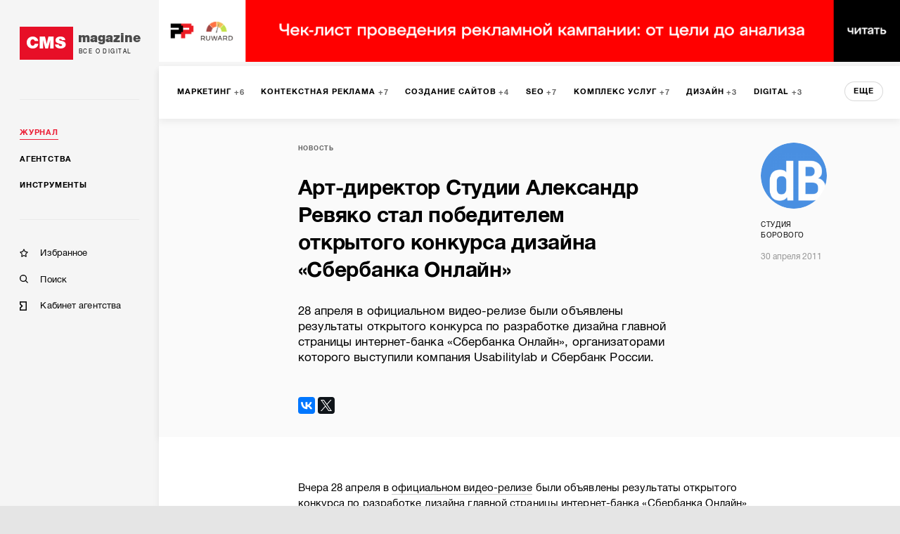

--- FILE ---
content_type: text/html; charset=utf-8
request_url: https://cmsmagazine.ru/journal/news-company-2103/
body_size: 11226
content:
<!DOCTYPE html>
<html lang="ru" >
<head>
		<!-- Metrika -->
		<!-- Yandex.Metrika counter -->
		<script type="text/javascript" >
			(function(m,e,t,r,i,k,a){m[i]=m[i]||function(){(m[i].a=m[i].a||[]).push(arguments)};
				m[i].l=1*new Date();k=e.createElement(t),a=e.getElementsByTagName(t)[0],k.async=1,k.src=r,a.parentNode.insertBefore(k,a)})
			(window, document, "script", "https://mc.yandex.ru/metrika/tag.js", "ym");

			ym(168099, "init", {
				clickmap:true,
				trackLinks:true,
				accurateTrackBounce:true,
				webvisor:true,
				trackHash:true
			});
		</script>
		<noscript><div><img src="https://mc.yandex.ru/watch/168099" style="position:absolute; left:-9999px;" alt="" /></div></noscript>
		<!-- /Yandex.Metrika counter -->
  <meta http-equiv="X-UA-Compatible" content="IE=edge,chrome=1">
  <meta charset="utf-8">
  <meta name="viewport" content="width=device-width, initial-scale=1.0">
  <meta name="theme-color" content="#000000">
  <meta name="referrer" content="unsafe-url">
  <meta data-react-helmet="true" property="og:title" content="Арт-директор Студии Александр Ревяко стал победителем открытого конкурса дизайна «Сбербанка Онлайн» — CMS Magazine"/><meta data-react-helmet="true" property="og:type" content="website"/><meta data-react-helmet="true" property="og:image" content="https://images.cmsmagazine.ru/diff/cms_magazine_logo_full.png"/><meta data-react-helmet="true" name="description" content="Статьи на CMS Magazine: Арт-директор Студии Александр Ревяко стал победителем открытого конкурса дизайна «Сбербанка Онлайн»"/>
  <link rel="manifest" href="/manifest.json">
  <link rel="shortcut icon" href="/favicon.ico">
  <link data-react-helmet="true" rel="canonical" href="https://cmsmagazine.ru/journal/news-company-2103/"/><link data-react-helmet="true" rel="image_src" href="https://images.cmsmagazine.ru/diff/cms_magazine_logo_full.png"/>
    <title data-react-helmet="true">Арт-директор Студии Александр Ревяко стал победителем открытого конкурса дизайна «Сбербанка Онлайн» — CMS Magazine</title>
    <link rel="stylesheet" href="/static/css/main.f843ae6e.css">
    <link rel="stylesheet" href="/static/css/AppDesktop.1110971e.css">
</head>
<body >
<noscript>
  You need to enable JavaScript to run this app.
</noscript>
<div id="root"><div class="_1g5AM8hsZE" data-reactroot=""><div><div class="_2xfkom8vVm"><div id="main_menu_inner" class="_1JU4YCWGN9"><div class="_27y7Te2ZTr"><a class="_2MI-ThryHx" href="/"><div class="_2Q4imkQyqi">CMS</div><div><div class="_1TF0nqEJl6">magazine</div><div class="_3_tyOqVVMT">Все о digital</div></div></a></div><hr/><div class="_2BbelnqCxD"><div><div class="_3qRglxg_cp"><a class="_3mLUQnDZlo _4M7hwfRrwq" aria-current="page" href="/journal/">Журнал</a></div><div class="_3qRglxg_cp"><a class="_3mLUQnDZlo" href="/agencies/">Агентства</a></div><div class="_3qRglxg_cp"><a class="_3mLUQnDZlo" href="/tools/">Инструменты</a></div></div><hr/><div class="_2NAiGJTc3d"><div class="_3qRglxg_cp"><a class="_1ioZLu-WNU" href="/favorites/"><div class="McXYvInStk _1-RMrThK9M"></div><div class="_17538mW9pt">Избранное</div></a></div><div class="_3qRglxg_cp"><a class="_1ioZLu-WNU" href="/search/"><div class="McXYvInStk AkrevY-3Ci"></div><div class="_17538mW9pt">Поиск</div></a></div><div class="_3qRglxg_cp"><a href="https://cmsmagazine.ru/cabinet/" class="_1ioZLu-WNU"><div class="McXYvInStk _1h7DlRW0p8"></div><div class="_17538mW9pt">Кабинет агентства</div></a></div></div></div></div></div><div class="_3dcxIfheNI"><div class="_3s3wMeNwjb"><div><div><div class="_1prxCFRQiC"><div id="main_menu_wrapper" class="SITgVu6NsC"><div class="_1QcYG7f_DZ _4sl3sIHpfj"><div class="_3yH6NaSD4y jhFBhW0a_Z"><div class="_12Sov1RM6B"><a class="_26VexyMCHc _1iYGJHwJRx" href="/journal/marketing/"><span class="_2JgxDpsMzU">Маркетинг</span><span class="bHHUNzcI6t">6</span></a><a class="_26VexyMCHc _1iYGJHwJRx" href="/journal/context/"><span class="_2JgxDpsMzU">Контекстная реклама</span><span class="bHHUNzcI6t">7</span></a><a class="_26VexyMCHc _1iYGJHwJRx" href="/journal/programming/"><span class="_2JgxDpsMzU">Создание сайтов</span><span class="bHHUNzcI6t">4</span></a><a class="_26VexyMCHc _1iYGJHwJRx" href="/journal/seo/"><span class="_2JgxDpsMzU">SEO</span><span class="bHHUNzcI6t">7</span></a><a class="_26VexyMCHc _1iYGJHwJRx" href="/journal/package_of_services/"><span class="_2JgxDpsMzU">Комплекс услуг</span><span class="bHHUNzcI6t">7</span></a><a class="_26VexyMCHc _1iYGJHwJRx" href="/journal/graphical_design/"><span class="_2JgxDpsMzU">Дизайн</span><span class="bHHUNzcI6t">3</span></a><a class="_26VexyMCHc _1iYGJHwJRx" href="/journal/digital/"><span class="_2JgxDpsMzU">Digital</span><span class="bHHUNzcI6t">3</span></a><a class="_26VexyMCHc _1iYGJHwJRx" href="/journal/smm/"><span class="_2JgxDpsMzU">SMM</span><span class="bHHUNzcI6t">3</span></a><a class="_26VexyMCHc _1iYGJHwJRx" href="/journal/internet_marketing/"><span class="_2JgxDpsMzU">Интернет-маркетинг</span><span class="bHHUNzcI6t">1</span></a><a class="_26VexyMCHc _1iYGJHwJRx" href="/journal/programming/"><span class="_2JgxDpsMzU">Программирование</span><span class="bHHUNzcI6t">2</span></a><a class="_26VexyMCHc _1iYGJHwJRx" href="/journal/service_use/"><span class="_2JgxDpsMzU">Использование сервиса</span><span class="bHHUNzcI6t">4</span></a><a class="_26VexyMCHc _1iYGJHwJRx" href="/journal/branding/"><span class="_2JgxDpsMzU">Брендинг</span><span class="bHHUNzcI6t">3</span></a><a class="_26VexyMCHc _1iYGJHwJRx" href="/journal/usability/"><span class="_2JgxDpsMzU">Юзабилити</span></a><a class="_26VexyMCHc _1iYGJHwJRx" href="/journal/moblile/"><span class="_2JgxDpsMzU">Мобильная разработка</span></a><a class="_26VexyMCHc _1iYGJHwJRx" href="/journal/management/"><span class="_2JgxDpsMzU">Менеджмент</span></a><a class="_26VexyMCHc _1iYGJHwJRx" href="/journal/intranet/"><span class="_2JgxDpsMzU">Интранет</span><span class="bHHUNzcI6t">1</span></a><a class="_26VexyMCHc _1iYGJHwJRx" href="/journal/monitoring/"><span class="_2JgxDpsMzU">Мониторинг</span></a><button class="_10h3uABN3M">еще</button></div></div></div><div class="at3T7hRn98"><div class="_35wj5TOb0J _2AYN6_oGfo"><div class="_3xRDaUAhlp"><div class="_2Is8JHrMUk"><section><span class="_1W2evOmH1g"><span class="_3SB2ZSVznY"><a href="/journal/?activeTags%5B0%5D=news">Новость</a></span><div class="_1AzIyJcGTT"></div></span><span class="_11JKLaHa23"></span></section><div class="_3kFxjmguyG">Арт-директор Студии Александр Ревяко стал победителем открытого конкурса дизайна «Сбербанка Онлайн»</div><div class="_1TQ8Or3YTH">28 апреля в официальном видео-релизе были объявлены результаты открытого конкурса по разработке дизайна главной страницы интернет-банка «Сбербанка Онлайн», организаторами которого выступили компания Usabilitylab и Сбербанк России.</div></div><div class="_1gqWS-zVuj"><div class="_1XwJfAcuPo"><div class="_3agTgnDU1M"><div class="_1hbsPWM430" style="background-image:url(https://images.cmsmagazine.ru/klarnetCMSlocal/resized_images/users/150/150/uploadctnuskunrj.png)"></div><a class="_3Q7i3DsJ6c" href="/agencies/db/">Студия Борового</a><div class="_1fC67gn_70">30 апреля 2011</div></div></div></div></div></div><div class="_25gLHgCPPM"><div></div></div></div><div class="grid-wrap"><div class="grid-inner"><div class="_3-npNrPXZX"><div id="main_menu_content" class="_3mS9ZqXt6a"><p>Вчера 28 апреля в <a target="_blank" href="http://www.youtube.com/watch?v=3AfgCZKFpqE&amp;feature=player_embedded">официальном видео-релизе</a> были объявлены результаты открытого конкурса по разработке дизайна главной страницы интернет-банка &laquo;Сбербанка Онлайн&raquo;, организаторами которого выступили компания <a target="_blank" href="http://usabilitylab.ru/">Usabilitylab</a> и <a target="_blank" href="http://sberbank.ru/moscow/ru/">Сбербанк России</a>.</p>
<p><strong>Цель конкурса:</strong> по следам неоднозначного запуска нового дизайна Сбербанк Онлайн определить насколько хорош ушедший в разработку вариант и найти лучшие решения, которые могут стать альтернативным интерфейсом данного программного продукта, а возможно и его новой графической оболочкой.</p>
<p>Заявку на участие в конкурсе подали 337 дизайнеров из 110 городов стран СНГ и Европы. В итоге было прислано <strong>77 работ</strong>. Участники не были ограничены в количестве вариантов дизайна, которые они могли заявить на конкурс. К списку поданных работ организаторами были добавлены два <a target="_blank" href="http://habrahabr.ru/company/sberbank/blog/113907/">&laquo;исходных&raquo; дизайна</a> и все вместе они были представлены на оценку судьям (197 человек). Среди судей 63 человека проявили недюжинное терпение и выдержку, проведя оценку всех работ и 138 &mdash; части работ. Приглашения участвовать в оценке получили также несколько сотрудников Сбербанка.</p>
<p>По оценке жюри первое место занял Ревяко Александр, арт-директор Студии Борового. Две присланные им работы набрали наибольшее количество баллов среди всех участников конкурса. Победитель получил главный приз конкурса &mdash; iPad 2.</p>
<h2>Работы-победители</h2>
<p><img alt="" src="http://www.db.by/images/works/sberbank/spring.jpg" /></p>
<p><img alt="" src="http://www.db.by/images/works/sberbank/universal.jpg" /></p>
<p>Вопрос о внедрении предложенных вариантов сейчас решается специалистами и руководством Сбербанка.</p>
<h3>Поздравляем победителя!</h3>
<h2>Подробнее о конкурсе</h2>
<ul>
    <li><a target="_blank" href="https://sites.google.com/a/usabilitylab.net/contest/">Официальная страница конкурса</a></li>
    <li><a target="_blank" href="http://www.facebook.com/media/set/fbx/?set=a.214223691925856.66487.146021108746115">Все заявленные варианты дизайна на Facebook</a></li>
    <li><a target="_blank" href="http://habrahabr.ru/company/usabilitylab/blog/118292/">Обсуждение итогов на Хабрахабре</a></li>
</ul>
<p><a target="_blank" href="http://www.db.by/press/?id=190">Источник: Студия Борового</a></p></div><div class="_2XyUNYttpP"><div></div></div></div><div class="_4Vlkob7dOq"><div class="G2Nb_fIkaX"><div class="_2ERobn025Y">похожие статьи</div><div><div class="swiper-container _11mNzXzuDT"><div class="swiper-wrapper _2ly7zhG3Lp"><div class="swiper-slide _2Na2TiwJpD"><div class="_36AE3wGcoG"><div><a class="_13JwKujH0l" href="/journal/news-cms-1512">«Важность технической поддержки сайта после создания»	</a></div><a class="uIG6ACkJEu _1-nTelMfL3" href="/journal/news-cms-1512"><div class="lwMFN9ygVv" style="background-image:url(https://images.cmsmagazine.ru/klarnetCMSlocal/resized_images/users/150/150/uploadl18d6l68f0.png)"></div><div class="yv7PRV41ae"><div class="_3ZngfkV2D_">Экзитерра</div></div></a></div></div><div class="swiper-slide _2Na2TiwJpD"><div class="_36AE3wGcoG"><div><a class="_13JwKujH0l" href="/journal/news-partners-sp-ic-2010">V Санкт-Петербургская интернет-конференция состоится 21 мая в отеле «Ольгино»</a></div><a class="uIG6ACkJEu _1-nTelMfL3" href="/journal/news-partners-sp-ic-2010"><div class="lwMFN9ygVv" style="background-image:url(https://images.cmsmagazine.ru/img_out/partners/uploadsznblcyazu.gif)"></div><div class="yv7PRV41ae"><div class="_3ZngfkV2D_">СПИК</div></div></a></div></div><div class="swiper-slide _2Na2TiwJpD"><div class="_36AE3wGcoG"><div><a class="_13JwKujH0l" href="/journal/news-partners-1486">Хакатон «Social Impact Hack против бедности»</a></div><a class="uIG6ACkJEu _1-nTelMfL3" href="/journal/news-partners-1486"><div class="_1vU7KTPV5c">ТС</div><div class="yv7PRV41ae"><div class="_3ZngfkV2D_">Теплица социальных технологий</div></div></a></div></div><div class="swiper-slide _2Na2TiwJpD"><div class="_36AE3wGcoG"><div><a class="_13JwKujH0l" href="/journal/news-company-1908">26 февраля в Омске пройдет мозговой штурм для IT стартаперов.</a></div><a class="uIG6ACkJEu _1-nTelMfL3" href="/journal/news-company-1908"><div class="lwMFN9ygVv" style="background-image:url(https://images.cmsmagazine.ru/klarnetCMSlocal/resized_images/users/150/150/upload87d3k6k768.png)"></div><div class="yv7PRV41ae"><div class="_3ZngfkV2D_">Махогани</div></div></a></div></div><div class="swiper-slide _2Na2TiwJpD"><div class="_36AE3wGcoG"><div><a class="_13JwKujH0l" href="/journal/news-partners-1316">LINE, Spotify, Soundcloud, Distimo, Aviasales, Airbnb, Opera приняли участие в #MBLT14</a></div><a class="uIG6ACkJEu _1-nTelMfL3" href="/journal/news-partners-1316"><div class="lwMFN9ygVv" style="background-image:url(https://images.cmsmagazine.ru/img_out/partners/uploaddojwj031bb.png)"></div><div class="yv7PRV41ae"><div class="_3ZngfkV2D_">e-Legion</div></div></a></div></div><div class="swiper-slide _2Na2TiwJpD"><div class="_36AE3wGcoG"><div><a class="_13JwKujH0l" href="/journal/news-cms-1182">21 февраля 2012, Петербург. Углубленный курс по XSLT-шаблонизатору и интеграции с 1С</a></div><a class="uIG6ACkJEu _1-nTelMfL3" href="/journal/news-cms-1182"><div class="lwMFN9ygVv" style="background-image:url(https://images.cmsmagazine.ru/klarnetCMSlocal/resized_images/users/150/150/uploaddl0j5py9td.png)"></div><div class="yv7PRV41ae"><div class="_3ZngfkV2D_">Юмисофт</div></div></a></div></div><div class="swiper-slide _2Na2TiwJpD"><div class="_36AE3wGcoG"><div><a class="_13JwKujH0l" href="/journal/news-company-1734">Компания «Твинс» представила власть Смоленской области  Интернете</a></div><a class="uIG6ACkJEu _1-nTelMfL3" href="/journal/news-company-1734"><div class="lwMFN9ygVv" style="background-image:url(https://images.cmsmagazine.ru/klarnetCMSlocal/resized_images/users/150/150/uploadtfolahusfk.jpg)"></div><div class="yv7PRV41ae"><div class="_3ZngfkV2D_">WebCanape</div></div></a></div></div><div class="swiper-slide _2Na2TiwJpD"><div class="_36AE3wGcoG"><div><a class="_13JwKujH0l" href="/journal/news-partners-1150">Город заснул, проснулась AppsMafia</a></div><a class="uIG6ACkJEu _1-nTelMfL3" href="/journal/news-partners-1150"><div class="lwMFN9ygVv" style="background-image:url(https://images.cmsmagazine.ru/img_out/partners/upload992lrjs0o6.png)"></div><div class="yv7PRV41ae"><div class="_3ZngfkV2D_">ITmozg</div></div></a></div></div><div class="swiper-slide _2Na2TiwJpD"><div class="_36AE3wGcoG"><div><a class="_13JwKujH0l" href="/journal/news-partners-994">10 Международный Маркетинговый Съезд</a></div><a class="uIG6ACkJEu _1-nTelMfL3" href="/journal/news-partners-994"><div class="lwMFN9ygVv" style="background-image:url(https://images.cmsmagazine.ru/img_out/partners/uploadgbqq6tbk6v.png)"></div><div class="yv7PRV41ae"><div class="_3ZngfkV2D_">Сомар</div></div></a></div></div><div class="swiper-slide _2Na2TiwJpD"><div class="_36AE3wGcoG"><div><a class="_13JwKujH0l" href="/journal/news-partners-sm-2012-12-06">Влюбленные в Social Media</a></div><a class="uIG6ACkJEu _1-nTelMfL3" href="/journal/news-partners-sm-2012-12-06"><div class="lwMFN9ygVv" style="background-image:url(https://images.cmsmagazine.ru/img_out/partners/uploadt6t90h2vpu.jpeg)"></div><div class="yv7PRV41ae"><div class="_3ZngfkV2D_">Social Media Conference Russia</div></div></a></div></div></div><span class="_31gRV6h3E6"><span></span></span><span class="_3OHZM6I5aq"><span></span></span></div></div></div></div><div class="_3u7DPeTLlD"><div class="p9Ri7R2otr"><div class="_1TXbPIxLQ0"><div class="CtSk0nMe6M"><h3>Вакансии</h3><span>на workspace.ru</span></div><a href="https://workspace.ru/vacancies/create/" rel="noopener noreferrer" target="_blank" class="ygccvH-0TA">Разместить вакансию</a></div><div class="_3blSq-avm-"><div class="_3HnuePmbX0"><a rel="noopener noreferrer" target="_blank" href="https://workspace.ru/vacancy/rukovoditel-otdela-prodazh-digital-reklama-4065/">Руководитель отдела продаж (Digital, реклама)</a><div class="_2nhDARI2Da"><span>OMNIMIX</span><span>Удаленно</span><span>200,000 — 250,000 ₽</span></div></div><div class="_3HnuePmbX0"><a rel="noopener noreferrer" target="_blank" href="https://workspace.ru/vacancy/menedzher-po-prodazham-digital-ai-4064/">Менеджер по продажам/Digital/AI</a><div class="_2nhDARI2Da"><span>OMNIMIX</span><span>Удаленно</span><span>до 140,000 ₽</span></div></div><div class="_3HnuePmbX0"><a rel="noopener noreferrer" target="_blank" href="https://workspace.ru/vacancy/menedzher-po-soprovozhdeniyu-klientov-e-commerce-4063/">Менеджер по сопровождению клиентов (e-commerce)</a><div class="_2nhDARI2Da"><span>OMNIMIX</span><span>Удаленно</span><span>до 140,000 ₽</span></div></div><div class="_3HnuePmbX0"><a rel="noopener noreferrer" target="_blank" href="https://workspace.ru/vacancy/ischem-buhgaltera-v-komandu-proseoplus-4062/">Бухгалтер в команду PROSEOPlus!</a><div class="_2nhDARI2Da"><span>PROSEOPlus</span><span>Москва</span><span>от 120,000 ₽</span></div></div><div class="_3HnuePmbX0"><a rel="noopener noreferrer" target="_blank" href="https://workspace.ru/vacancy/programmist-wordpress-4061/">Программист WordPress</a><div class="_2nhDARI2Da"><span>Webteam</span><span>Удаленно</span><span></span></div></div><a rel="noopener noreferrer" target="_blank" href="https://workspace.ru/vacancies/" class="_1eX30_21iV">Смотреть все</a></div></div></div><div class="_19iXZkeq80"><div id="disqus_thread"></div></div></div></div><div id="back_bth" class="u87oamgUB6"><span class="_3Cirr5vBSF"></span> Наверх</div></div></div></div></div></div></div><div id="footer" class="_1UQvImLfRa"><div class="_1BR9bYSvp_"><div class="_2hLx4koGBh"><div class="_3jwu5Zde6p _1VPqkO9BT5">Журнал</div><div><a class="_2A-6iFWSr- _1YUE-r-_cC" href="/journal/?activeTags%5B0%5D=article">Статьи</a></div><div><a class="_2A-6iFWSr- _1YUE-r-_cC" href="/journal/?activeTags%5B0%5D=blog_tag">Блоги</a></div><div><a class="_2A-6iFWSr- _1YUE-r-_cC" href="/journal/?activeTags%5B0%5D=case">Кейсы</a></div><div><a class="_2A-6iFWSr- _1YUE-r-_cC" href="/journal/?activeTags%5B0%5D=research">Исследования</a></div><div><a class="_2A-6iFWSr- _1YUE-r-_cC" href="/journal/?activeTags%5B0%5D=news">Новости</a></div></div><div class="_2hLx4koGBh"><div class="_3jwu5Zde6p _1VPqkO9BT5">Агентства</div><div><a class="_2A-6iFWSr- _1YUE-r-_cC" href="/creators/">Веб-студии</a></div><div><a class="_2A-6iFWSr- _1YUE-r-_cC" href="/branding/">Брендинг</a></div><div><a class="_2A-6iFWSr- _1YUE-r-_cC" href="/mobile/">Мобильные разработчики</a></div><div><a class="_2A-6iFWSr- _1YUE-r-_cC" href="/marketing-and-advertising/">Маркетинг-проекты</a></div><div><a class="_2A-6iFWSr- _1YUE-r-_cC" href="/software/">Программное обеспечение</a></div><div><a class="_2A-6iFWSr- _1YUE-r-_cC" href="/analytics-research-consulting/">Консалтинг</a></div><div><a class="_2A-6iFWSr- _1YUE-r-_cC" href="/games/">Игры</a></div><div><a class="_2A-6iFWSr- _1YUE-r-_cC" href="/ux/">UX</a></div><div><a class="_2A-6iFWSr- _1YUE-r-_cC" href="/corporate-solutions-crm-erp/">Корпоративные решения</a></div><div><a class="_2A-6iFWSr- _1YUE-r-_cC" href="/seo/">SEO-компании</a></div><div><a class="_2A-6iFWSr- _1YUE-r-_cC" href="/crm-agencies/">CRM</a></div><div><a class="_2A-6iFWSr- _1YUE-r-_cC" href="/promotion-of-mobile-applications/">Продвижение мобильных приложений</a></div><div><a class="_2A-6iFWSr- _1YUE-r-_cC" href="/vr-ar/">VR/AR</a></div><div><a class="_2A-6iFWSr- _1YUE-r-_cC" href="/smm/">SMM</a></div><div><a class="_2A-6iFWSr- _1YUE-r-_cC" href="/administration-hosting/">IT-инфраструктура, хостинг</a></div><div><a class="_2A-6iFWSr- _1YUE-r-_cC" href="/advertising-on-internet-sites/">Реклама на интернет-площадках</a></div><div><a class="_2A-6iFWSr- _1YUE-r-_cC" href="/video/">Видео</a></div><div><a class="_2A-6iFWSr- _1YUE-r-_cC" href="/context/">Контекстная реклама</a></div><div><a class="_2A-6iFWSr- _1YUE-r-_cC" href="/photo/">Фото</a></div><div><a class="_2A-6iFWSr- _1YUE-r-_cC" href="/targeted-advertising/">Таргетированная реклама</a></div><div><a class="_2A-6iFWSr- _1YUE-r-_cC" href="/design/">Дизайн</a></div><div><a class="_2A-6iFWSr- _1YUE-r-_cC" href="/pr/">PR</a></div><div><a class="_2A-6iFWSr- _1YUE-r-_cC" href="/text/">Тексты</a></div><div><a class="_2A-6iFWSr- _1YUE-r-_cC" href="/offline-advertising/">Офлайн-реклама</a></div><div><a class="_2A-6iFWSr- _1YUE-r-_cC" href="/marketplaces/">Работа с маркетплейсами</a></div></div><div class="_2hLx4koGBh"><div class="_3jwu5Zde6p _1VPqkO9BT5">Инструменты</div><div><a class="_2A-6iFWSr- _1YUE-r-_cC" href="/cms/">CMS</a></div><div><a class="_2A-6iFWSr- _1YUE-r-_cC" href="/framework/">Фреймворки</a></div><div><a class="_2A-6iFWSr- _1YUE-r-_cC" href="/crm/">CRM-системы</a></div><div><a class="_2A-6iFWSr- _1YUE-r-_cC" href="/pay-system/">Платежные системы</a></div><div><a class="_2A-6iFWSr- _1YUE-r-_cC" href="/hosting-companies/">Хостинговые компании</a></div></div><div class="_2hLx4koGBh"><div class="_3jwu5Zde6p _1VPqkO9BT5">Информация</div><div><a class="_2A-6iFWSr- _1YUE-r-_cC" href="/about/">О проекте</a></div><div><a class="_2A-6iFWSr- _1YUE-r-_cC" href="/advertising/">Рекламные форматы</a></div><div><a class="_2A-6iFWSr- _1YUE-r-_cC" href="/feedback/">Обратная связь</a></div><div><a class="_2A-6iFWSr- _1YUE-r-_cC" href="/special-projects/">Спецпроекты</a></div></div><div class="_2hLx4koGBh"><div class="_3jwu5Zde6p">Мы на связи</div><div class="_3bFEZA_O6G"><a class="_13Q6hHCJGI _2sYuMh5ApZ _1mFAfo0T0T" href="https://twitter.com/cmsmagazine" target="_blank"><i class="fab fa-twitter"></i></a><a class="_13Q6hHCJGI _2sYuMh5ApZ _1mFAfo0T0T" href="https://vk.com/public31038081" target="_blank"><i class="fab fa-vk"></i></a></div><div class="_38ifRoW-n2"><a href="/feedback/">Написать нам</a></div></div><div class="_2hLx4koGBh"><div class="_3jwu5Zde6p">РАССЫЛКА</div><p class="_3_U5ds7Ccd _2WgKAuTiXq">Подпишитесь и получайте<br/> важную для вас информацию</p><a class="_13Q6hHCJGI _3gCG8ojBSm FipWe_DXon" target="_blank" href="https://feedburner.google.com/fb/a/mailverify?uri=CmsMagazineArticles&amp;loc=ru_RU">Подписаться</a></div></div><div class="_24VB-7O-9I"><div class="_1BR9bYSvp_"><div class="_2hLx4koGBh"><div class="_3jwu5Zde6p _2CWz2DidPx">Проекты компании Proactivity Group</div></div></div><div class="_1ovbcSuGzz"><div class="_2hLx4koGBh _3Gt8uUouSm"><a href="http://awards.ratingruneta.ru/" target="_blank" rel="noopener noreferrer" class="_3Xkr3P0EkO"><img src="/images/temp/awards.png" alt="Всероссийская ежегодная премия"/></a></div><div class="_2hLx4koGBh _3Gt8uUouSm"><a href="https://cmsmagazine.ru/" target="_blank" rel="noopener noreferrer" class="_3Xkr3P0EkO"><img src="/images/temp/cmsmagazine.png" alt="CMS Magazine"/></a></div><div class="_2hLx4koGBh _3Gt8uUouSm"><a href="https://ratingruneta.ru/" target="_blank" rel="noopener noreferrer" class="_3Xkr3P0EkO"><img src="/images/temp/ratingruneta.png" alt="Рейтинг рунета"/></a></div><div class="_2hLx4koGBh _3Gt8uUouSm"><a href="https://workspace.ru/" target="_blank" rel="noopener noreferrer" class="_3Xkr3P0EkO"><img src="/images/temp/workspace.png" alt="Воркспейс"/></a></div><p class="_3_U5ds7Ccd _1ef9JvuWSZ _2lPbt7vNh6">© 2006-2026 CMS Magazine<br/> Электронное СМИ. Эл № ФС 77-32705<br/>18+</p></div></div></div></div></div></div>
  <script>
    window.__INITIAL_STATE__ = {"tenderWorkspace":{"show":false,"typeWorkspace":"","showAdvice":true,"place":"","lastParams":{}},"serverError":{"showPopup":false},"feedback":{"name":{"value":""},"email":{"value":""},"message":{"value":""},"fields_errors":{},"isAjax":false,"fail":false,"success":false},"remoteContentLoader":{},"search":{"search_text":"","companies":[],"isAjax":false,"fail":false,"success":false},"elasticAdaptive":{"desktop":{"baseSize":10,"baseWidth":1360,"widthLimit":1360},"mobile":{"baseSize":10,"baseWidth":420}},"companyPage":{"isSponsor":false,"typeCode":"","code":""},"header":{"scrollTop":true},"remoteData":{"vacanciesWorkspace":{"url=%2Ftenders-vacancies-last-and-count%2F&baseURL=%20https%3A%2F%2Fworkspace.ru%2Fapi%2Fv0":{"response":[{"type":"tenders","count":30,"list":[{"title":"Приложение для поставщика складской техники и оборудования для склада","link":"https://workspace.ru/tenders/prilozhenie-dlya-postavschika-skladskoy-tehniki-i-oborudovaniya-dlya-sklada-18159/","price_from":150000,"price_to":600000,"shows":1651},{"title":"Вывод компании в ИИ-ответы","link":"https://workspace.ru/tenders/vyvod-kompanii-v-ii-otvety-18158/","price_from":100000,"price_to":300000,"shows":1673},{"title":"UX-дизайн сайта косметического бренда","link":"https://workspace.ru/tenders/ux-dizayn-sayta-kosmeticheskogo-brenda-18156/","price_from":100000,"price_to":400000,"shows":8556},{"title":"Разработать сайт на Tilda","link":"https://workspace.ru/tenders/razrabotat-sayt-na-tilda-18155/","price_from":200000,"price_to":800000,"shows":10088},{"title":"Создать web-сайт для агентства по подбору персонала","link":"https://workspace.ru/tenders/sozdat-web-sayt-dlya-agentstva-po-podboru-personala-18153/","price_from":0,"price_to":200000,"shows":11975}]},{"type":"vacancies","count":1813,"count_seekers":13328,"list":[{"price_from":200000,"by_agreement":false,"remote":true,"city":null,"price_to":250000,"shows":35,"title":"Руководитель отдела продаж (Digital, реклама)","link":"https://workspace.ru/vacancy/rukovoditel-otdela-prodazh-digital-reklama-4065/","company":"OMNIMIX"},{"price_from":0,"by_agreement":false,"remote":true,"city":null,"price_to":140000,"shows":38,"title":"Менеджер по продажам/Digital/AI","link":"https://workspace.ru/vacancy/menedzher-po-prodazham-digital-ai-4064/","company":"OMNIMIX"},{"price_from":0,"by_agreement":false,"remote":true,"city":null,"price_to":140000,"shows":38,"title":"Менеджер по сопровождению клиентов (e-commerce)","link":"https://workspace.ru/vacancy/menedzher-po-soprovozhdeniyu-klientov-e-commerce-4063/","company":"OMNIMIX"},{"price_from":120000,"by_agreement":false,"remote":false,"city":"Москва","price_to":null,"shows":38,"title":"Бухгалтер в команду PROSEOPlus!","link":"https://workspace.ru/vacancy/ischem-buhgaltera-v-komandu-proseoplus-4062/","company":"PROSEOPlus"},{"price_from":null,"by_agreement":true,"remote":true,"city":null,"price_to":null,"shows":119,"title":"Программист WordPress","link":"https://workspace.ru/vacancy/programmist-wordpress-4061/","company":"Webteam"}]}],"empty":false,"isAjax":false,"request":{"url":"/tenders-vacancies-last-and-count/","baseURL":" https://workspace.ru/api/v0"},"isError":false}},"bannerTop":{"response":[{"title":"Телеграмм-канал РР","url":"https://t.me/+kjdVDe2SQ-84MTUy","url_mobile":"https://t.me/+kjdVDe2SQ-84MTUy","image":"https://images.cmsmagazine.ru/diff/cmsmag-top-imgs/rr_tg_desktop.png","image_mobile":"https://images.cmsmagazine.ru/diff/cmsmag-top-imgs/rr_tg_mobile.png","metrika_label":"rr_tg"},{"title":"Чек-лист рекламодателя","url":"https://cmsmagazine.ru/journal/items-checklist-for-good-advertising-campaign/","url_mobile":"https://cmsmagazine.ru/journal/items-checklist-for-good-advertising-campaign/","image":"https://images.cmsmagazine.ru/diff/cmsmag-top-imgs/checklist_desktop.png","image_mobile":"https://images.cmsmagazine.ru/diff/cmsmag-top-imgs/checklist_mobile.png","metrika_label":"checklist"}],"empty":false,"isAjax":false,"request":{"url":"/banner","params":{"position":"top"}},"isError":false},"html_head":{"response":{"title":"Арт-директор Студии Александр Ревяко стал победителем открытого конкурса дизайна «Сбербанка Онлайн» — CMS Magazine","description":"Статьи на CMS Magazine: Арт-директор Студии Александр Ревяко стал победителем открытого конкурса дизайна «Сбербанка Онлайн»","image":"https://images.cmsmagazine.ru/diff/cms_magazine_logo_full.png","author":"Proactivity Group"},"empty":false,"isAjax":false,"request":{"url":"/meta","params":{"url":"/journal/news-company-2103/"}},"isError":false},"footerMenu":{"response":[{"categoryTitle":"Журнал","menuItems":[{"title":"Статьи","code":"?activeTags%5B0%5D=article"},{"title":"Блоги","code":"?activeTags%5B0%5D=blog_tag"},{"title":"Кейсы","code":"?activeTags%5B0%5D=case"},{"title":"Исследования","code":"?activeTags%5B0%5D=research"},{"title":"Новости","code":"?activeTags%5B0%5D=news"}]},{"categoryTitle":"Агентства","menuItems":[{"title":"Веб-студии","code":"creators"},{"title":"Брендинг","code":"branding"},{"title":"Мобильные разработчики","code":"mobile"},{"title":"Маркетинг-проекты","code":"marketing-and-advertising"},{"title":"Программное обеспечение","code":"software"},{"title":"Консалтинг","code":"analytics-research-consulting"},{"title":"Игры","code":"games"},{"title":"UX","code":"ux"},{"title":"Корпоративные решения","code":"corporate-solutions-crm-erp"},{"title":"SEO-компании","code":"seo"},{"title":"CRM","code":"crm-agencies"},{"title":"Продвижение мобильных приложений","code":"promotion-of-mobile-applications"},{"title":"VR/AR","code":"vr-ar"},{"title":"SMM","code":"smm"},{"title":"IT-инфраструктура, хостинг","code":"administration-hosting"},{"title":"Реклама на интернет-площадках","code":"advertising-on-internet-sites"},{"title":"Видео","code":"video"},{"title":"Контекстная реклама","code":"context"},{"title":"Фото","code":"photo"},{"title":"Таргетированная реклама","code":"targeted-advertising"},{"title":"Дизайн","code":"design"},{"title":"PR","code":"pr"},{"title":"Тексты","code":"text"},{"title":"Офлайн-реклама","code":"offline-advertising"},{"title":"Работа с маркетплейсами","code":"marketplaces"}]},{"categoryTitle":"Инструменты","menuItems":[{"title":"CMS","code":"cms"},{"title":"Фреймворки","code":"framework"},{"title":"CRM-системы","code":"crm"},{"title":"Платежные системы","code":"pay-system"},{"title":"Хостинговые компании","code":"hosting-companies"}]},{"categoryTitle":"Информация","menuItems":[{"title":"О проекте","code":"about"},{"title":"Рекламные форматы","code":"advertising"},{"title":"Обратная связь","code":"feedback"},{"title":"Спецпроекты","code":"special-projects"}]}],"empty":false,"isAjax":false,"request":{"url":"footerMenu"},"isError":false},"otherProjects":{"response":[{"title":"Всероссийская ежегодная премия","image":"/images/temp/awards.png","url":"http://awards.ratingruneta.ru/"},{"title":"CMS Magazine","image":"/images/temp/cmsmagazine.png","url":"https://cmsmagazine.ru/"},{"title":"Рейтинг рунета","image":"/images/temp/ratingruneta.png","url":"https://ratingruneta.ru/"},{"title":"Воркспейс","image":"/images/temp/workspace.png","url":"https://workspace.ru/"}],"empty":false,"isAjax":false,"request":{"params":{},"url":"otherProjects"},"isError":false},"material":{"response":{"type_id":5,"typeName":"Новость","flows":null,"typeForWorkspace":null,"typeCode":"news","authorPhoto":"https://images.cmsmagazine.ru/klarnetCMSlocal/resized_images/users/150/150/uploadctnuskunrj.png","companyCode":"db","author":"Студия Борового","text":"\<p>Вчера 28 апреля в \<a target=\"_blank\" href=\"http://www.youtube.com/watch?v=3AfgCZKFpqE&amp;feature=player_embedded\">официальном видео-релизе\</a> были объявлены результаты открытого конкурса по разработке дизайна главной страницы интернет-банка &laquo;Сбербанка Онлайн&raquo;, организаторами которого выступили компания \<a target=\"_blank\" href=\"http://usabilitylab.ru/\">Usabilitylab\</a> и \<a target=\"_blank\" href=\"http://sberbank.ru/moscow/ru/\">Сбербанк России\</a>.\</p>\r\n\<p>\<strong>Цель конкурса:\</strong> по следам неоднозначного запуска нового дизайна Сбербанк Онлайн определить насколько хорош ушедший в разработку вариант и найти лучшие решения, которые могут стать альтернативным интерфейсом данного программного продукта, а возможно и его новой графической оболочкой.\</p>\r\n\<p>Заявку на участие в конкурсе подали 337 дизайнеров из 110 городов стран СНГ и Европы. В итоге было прислано \<strong>77 работ\</strong>. Участники не были ограничены в количестве вариантов дизайна, которые они могли заявить на конкурс. К списку поданных работ организаторами были добавлены два \<a target=\"_blank\" href=\"http://habrahabr.ru/company/sberbank/blog/113907/\">&laquo;исходных&raquo; дизайна\</a> и все вместе они были представлены на оценку судьям (197 человек). Среди судей 63 человека проявили недюжинное терпение и выдержку, проведя оценку всех работ и 138 &mdash; части работ. Приглашения участвовать в оценке получили также несколько сотрудников Сбербанка.\</p>\r\n\<p>По оценке жюри первое место занял Ревяко Александр, арт-директор Студии Борового. Две присланные им работы набрали наибольшее количество баллов среди всех участников конкурса. Победитель получил главный приз конкурса &mdash; iPad 2.\</p>\r\n\<h2>Работы-победители\</h2>\r\n\<p>\<img alt=\"\" src=\"http://www.db.by/images/works/sberbank/spring.jpg\" />\</p>\r\n\<p>\<img alt=\"\" src=\"http://www.db.by/images/works/sberbank/universal.jpg\" />\</p>\r\n\<p>Вопрос о внедрении предложенных вариантов сейчас решается специалистами и руководством Сбербанка.\</p>\r\n\<h3>Поздравляем победителя!\</h3>\r\n\<h2>Подробнее о конкурсе\</h2>\r\n\<ul>\r\n    \<li>\<a target=\"_blank\" href=\"https://sites.google.com/a/usabilitylab.net/contest/\">Официальная страница конкурса\</a>\</li>\r\n    \<li>\<a target=\"_blank\" href=\"http://www.facebook.com/media/set/fbx/?set=a.214223691925856.66487.146021108746115\">Все заявленные варианты дизайна на Facebook\</a>\</li>\r\n    \<li>\<a target=\"_blank\" href=\"http://habrahabr.ru/company/usabilitylab/blog/118292/\">Обсуждение итогов на Хабрахабре\</a>\</li>\r\n\</ul>\r\n\<p>\<a target=\"_blank\" href=\"http://www.db.by/press/?id=190\">Источник: Студия Борового\</a>\</p>","code":"news-company-2103","previewText":"28 апреля в официальном видео-релизе были объявлены результаты открытого конкурса по разработке дизайна главной страницы интернет-банка «Сбербанка Онлайн», организаторами которого выступили компания Usabilitylab и Сбербанк России.","redirectToRR":false,"title":"Арт-директор Студии Александр Ревяко стал победителем открытого конкурса дизайна «Сбербанка Онлайн»","companyId":1962,"tags":[{"code":"news","title":"Новость"}],"id":14286,"createdAt":"30 апреля 2011","image":null,"company":null,"companyImage":"https://api.cabinet.cmsmagazine.ru/images/company_logos/95f6870ff3dcd442254e334a9033d349/1633552525ZyYnpwIhxiJLbobJyP.png","firstLettersOfName":"СБ"},"empty":false,"isAjax":false,"request":{"url":"material","params":{"code":"news-company-2103"}},"isError":false,"similarMaterials":{"response":[{"title":"«Важность технической поддержки сайта после создания»\t","code":"news-cms-1512","type_id":5,"author":"Экзитерра","company":null,"companyImage":"https://images.cmsmagazine.ru/klarnetCMSlocal/resized_images/users/150/150/uploadl18d6l68f0.png","redirectToRR":false,"firstLettersOfName":"ЭК"},{"title":"V Санкт-Петербургская интернет-конференция состоится 21 мая в отеле «Ольгино»","code":"news-partners-sp-ic-2010","type_id":5,"author":"СПИК","company":null,"companyImage":"https://images.cmsmagazine.ru/img_out/partners/uploadsznblcyazu.gif","redirectToRR":false,"firstLettersOfName":"СП"},{"title":"Хакатон «Social Impact Hack против бедности»","code":"news-partners-1486","type_id":5,"author":"Теплица социальных технологий","company":null,"companyImage":null,"redirectToRR":false,"firstLettersOfName":"ТС"},{"title":"26 февраля в Омске пройдет мозговой штурм для IT стартаперов.","code":"news-company-1908","type_id":5,"author":"Махогани","company":null,"companyImage":"https://images.cmsmagazine.ru/klarnetCMSlocal/resized_images/users/150/150/upload87d3k6k768.png","redirectToRR":false,"firstLettersOfName":"МА"},{"title":"LINE, Spotify, Soundcloud, Distimo, Aviasales, Airbnb, Opera приняли участие в #MBLT14","code":"news-partners-1316","type_id":5,"author":"e-Legion","company":null,"companyImage":"https://images.cmsmagazine.ru/img_out/partners/uploaddojwj031bb.png","redirectToRR":false,"firstLettersOfName":"EL"},{"title":"21 февраля 2012, Петербург. Углубленный курс по XSLT-шаблонизатору и интеграции с 1С","code":"news-cms-1182","type_id":5,"author":"Юмисофт","company":null,"companyImage":"https://images.cmsmagazine.ru/klarnetCMSlocal/resized_images/users/150/150/uploaddl0j5py9td.png","redirectToRR":false,"firstLettersOfName":"ЮМ"},{"title":"Компания «Твинс» представила власть Смоленской области  Интернете","code":"news-company-1734","type_id":5,"author":"WebCanape","company":null,"companyImage":"https://images.cmsmagazine.ru/klarnetCMSlocal/resized_images/users/150/150/uploadtfolahusfk.jpg","redirectToRR":false,"firstLettersOfName":"WE"},{"title":"Город заснул, проснулась AppsMafia","code":"news-partners-1150","type_id":5,"author":"ITmozg","company":null,"companyImage":"https://images.cmsmagazine.ru/img_out/partners/upload992lrjs0o6.png","redirectToRR":false,"firstLettersOfName":"IT"},{"title":"10 Международный Маркетинговый Съезд","code":"news-partners-994","type_id":5,"author":"Сомар","company":null,"companyImage":"https://images.cmsmagazine.ru/img_out/partners/uploadgbqq6tbk6v.png","redirectToRR":false,"firstLettersOfName":"СО"},{"title":"Влюбленные в Social Media","code":"news-partners-sm-2012-12-06","type_id":5,"author":"Social Media Conference Russia","company":null,"companyImage":"https://images.cmsmagazine.ru/img_out/partners/uploadt6t90h2vpu.jpeg","redirectToRR":false,"firstLettersOfName":"SM"}],"empty":false,"isAjax":false,"request":{"url":"similarMaterials","params":{"code":"news-company-2103"}},"isError":false}},"flowsMenu":{"response":[{"title":"Маркетинг","code":"marketing","newCount":6},{"title":"Контекстная реклама","code":"context","newCount":7},{"title":"Создание сайтов","code":"programming","newCount":4},{"title":"SEO","code":"seo","newCount":7},{"title":"Комплекс услуг","code":"package_of_services","newCount":7},{"title":"Дизайн","code":"graphical_design","newCount":3},{"title":"Digital","code":"digital","newCount":3},{"title":"SMM","code":"smm","newCount":3},{"title":"Интернет-маркетинг","code":"internet_marketing","newCount":1},{"title":"Программирование","code":"programming","newCount":2},{"title":"Использование сервиса","code":"service_use","newCount":4},{"title":"Брендинг","code":"branding","newCount":3},{"title":"Юзабилити","code":"usability","newCount":0},{"title":"Мобильная разработка","code":"moblile","newCount":0},{"title":"Менеджмент","code":"management","newCount":0},{"title":"Интранет","code":"intranet","newCount":1},{"title":"Мониторинг","code":"monitoring","newCount":0}],"empty":false,"isAjax":false,"request":{"params":{},"url":"flowsMenu"},"isError":false}},"badges":{"isAjax":false,"isError":false,"data":{}},"abTest":{},"catalogList":{"view":"card","sort":null,"sort_direction":null},"favorites":{},"reviewForms":{"criteria":[],"isAjax":false,"success":false,"fields_errors":{}},"flowsSortType":{"sort_type":"fresh"},"agency_cookie":{}}
  </script>
  <script>
    window.__CSS_CHUNKS__ = {"AppMobile":"/static/css/AppMobile.afb877a0.css"}
  </script>
  <script type="application/javascript" src="/static/js/webpack.runtime.0fa31a2a.js"></script>
  <script type="application/javascript" src="/static/js/AppDesktop.df753d0e.chunk.js"></script>
  <script type="application/javascript" src="/static/js/main.b2e74a40.js"></script>
<script src="https://yastatic.net/share2/share.js" async="async"></script>
<script defer src="https://use.fontawesome.com/releases/v5.0.10/js/all.js" integrity="sha384-slN8GvtUJGnv6ca26v8EzVaR9DC58QEwsIk9q1QXdCU8Yu8ck/tL/5szYlBbqmS+" crossorigin="anonymous"></script>
<script defer src="https://api-maps.yandex.ru/2.1/?lang=ru_RU" type="text/javascript"></script>
	<div style="display: none">
		<!--LiveInternet counter-->
		<script type="text/javascript"><!--
	document.write("<a href='https://www.liveinternet.ru/click;cmsmagazine' "+
		"target=_blank><img src='https://counter.yadro.ru/hit;cmsmagazine?t14.1;r"+
		escape(document.referrer)+((typeof(screen)=="undefined")?"":
			";s"+screen.width+"*"+screen.height+"*"+(screen.colorDepth?
			screen.colorDepth:screen.pixelDepth))+";u"+escape(document.URL)+
		";"+Math.random()+
		"' alt='' title='LiveInternet: показано число просмотров за 24"+
		" часа, посетителей за 24 часа и за сегодня' "+
		"border=0 width=88 height=31><\/a>")//--></script>
		<!--/LiveInternet-->
	</div>
	<!-- Код пикселя VK -->
	<script type="text/javascript">!function(){var t=document.createElement("script");t.type="text/javascript",t.async=!0,t.src="https://vk.com/js/api/openapi.js?159",t.onload=function(){VK.Retargeting.Init("VK-RTRG-304981-f3Vb9"),VK.Retargeting.Hit()},document.head.appendChild(t)}();</script>
	<noscript><img src="https://vk.com/rtrg?p=VK-RTRG-304981-f3Vb9" style="position:fixed; left:-999px;" alt=""/></noscript>
	<!-- Код пикселя VK -->
</body>
</html>


--- FILE ---
content_type: image/svg+xml
request_url: https://cmsmagazine.ru/images/main_menu/star.svg
body_size: 397
content:
<?xml version="1.0" encoding="UTF-8"?>
<svg width="16px" height="16px" viewBox="0 0 16 16" version="1.1" xmlns="http://www.w3.org/2000/svg" xmlns:xlink="http://www.w3.org/1999/xlink">
    <!-- Generator: Sketch 52.6 (67491) - http://www.bohemiancoding.com/sketch -->
    <title>icon20 / star</title>
    <desc>Created with Sketch.</desc>
    <g id="Page-1" stroke="none" stroke-width="1" fill="none" fill-rule="evenodd" stroke-linejoin="bevel">
        <g id="1" transform="translate(-32.000000, -377.000000)" stroke="#000000" stroke-width="1.5">
            <g id="Group-42" transform="translate(30.000000, 46.000000)">
                <g id="Group-40" transform="translate(0.000000, 328.000000)">
                    <g id="Group">
                        <g id="icon20-/-star" transform="translate(0.000000, 1.000000)">
                            <polygon id="Star" points="10 14.6085145 5.67376208 17 6.5 11.9347524 3 8.34752416 7.83688104 7.60851449 10 3 12.163119 7.60851449 17 8.34752416 13.5 11.9347524 14.3262379 17"></polygon>
                        </g>
                    </g>
                </g>
            </g>
        </g>
    </g>
</svg>

--- FILE ---
content_type: application/javascript
request_url: https://cmsmagazine.ru/static/js/webpack.runtime.0fa31a2a.js
body_size: 676
content:
!function(e){function n(t){if(r[t])return r[t].exports;var o=r[t]={i:t,l:!1,exports:{}};return e[t].call(o.exports,o,o.exports,n),o.l=!0,o.exports}var t=window.webpackJsonp;window.webpackJsonp=function(r,c,a){for(var i,u,p,f=0,s=[];f<r.length;f++)u=r[f],o[u]&&s.push(o[u][0]),o[u]=0;for(i in c)Object.prototype.hasOwnProperty.call(c,i)&&(e[i]=c[i]);for(t&&t(r,c,a);s.length;)s.shift()();if(a)for(f=0;f<a.length;f++)p=n(n.s=a[f]);return p};var r={},o={3:0};n.e=function(e){function t(){i.onerror=i.onload=null,clearTimeout(u);var n=o[e];0!==n&&(n&&n[1](new Error("Loading chunk "+e+" failed.")),o[e]=void 0)}var r=o[e];if(0===r)return new Promise(function(e){e()});if(r)return r[2];var c=new Promise(function(n,t){r=o[e]=[n,t]});r[2]=c;var a=document.getElementsByTagName("head")[0],i=document.createElement("script");i.type="text/javascript",i.charset="utf-8",i.async=!0,i.timeout=12e4,n.nc&&i.setAttribute("nonce",n.nc),i.src=n.p+"static/js/"+({0:"AppDesktop",1:"AppMobile"}[e]||e)+"."+{0:"df753d0e",1:"c7aac0b4"}[e]+".chunk.js";var u=setTimeout(t,12e4);return i.onerror=i.onload=t,a.appendChild(i),c},n.m=e,n.c=r,n.d=function(e,t,r){n.o(e,t)||Object.defineProperty(e,t,{configurable:!1,enumerable:!0,get:r})},n.n=function(e){var t=e&&e.__esModule?function(){return e.default}:function(){return e};return n.d(t,"a",t),t},n.o=function(e,n){return Object.prototype.hasOwnProperty.call(e,n)},n.p="/",n.oe=function(e){throw e}}([]);

--- FILE ---
content_type: image/svg+xml
request_url: https://cmsmagazine.ru/images/main_menu/search.svg
body_size: 360
content:
<?xml version="1.0" encoding="UTF-8"?>
<svg width="13px" height="13px" viewBox="0 0 13 13" version="1.1" xmlns="http://www.w3.org/2000/svg" xmlns:xlink="http://www.w3.org/1999/xlink">
    <!-- Generator: Sketch 52.6 (67491) - http://www.bohemiancoding.com/sketch -->
    <title>icon20 / search</title>
    <desc>Created with Sketch.</desc>
    <g id="Page-1" stroke="none" stroke-width="1" fill="none" fill-rule="evenodd">
        <g id="1" transform="translate(-34.000000, -419.000000)" stroke="#000000" stroke-width="1.5">
            <g id="Group-42" transform="translate(30.000000, 46.000000)">
                <g id="Group-40" transform="translate(0.000000, 328.000000)">
                    <g id="Group-3" transform="translate(0.000000, 40.000000)">
                        <g id="icon20-/-search" transform="translate(0.000000, 1.000000)">
                            <circle id="Oval" cx="9.5" cy="9.5" r="4.75"></circle>
                            <path d="M12.9375,12.9375 L16.5,16.5" id="Path-2"></path>
                        </g>
                    </g>
                </g>
            </g>
        </g>
    </g>
</svg>